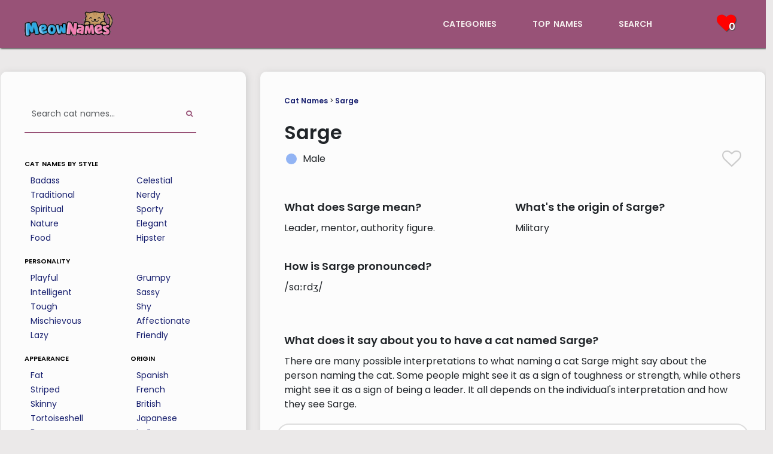

--- FILE ---
content_type: text/html; charset=utf-8
request_url: https://www.meownames.com/cat-name/sarge
body_size: 8063
content:
<!DOCTYPE html>
<html lang="en">
  <head>
    <!-- Google tag (gtag.js) -->
    <script async src="https://www.googletagmanager.com/gtag/js?id=G-BW44X0XBZW"></script>
    <script>
      window.dataLayer = window.dataLayer || [];
      function gtag(){dataLayer.push(arguments);}
      gtag('js', new Date());

      gtag('config', 'G-BW44X0XBZW');
    </script>
    <link rel="preconnect" href="https://fonts.gstatic.com">
    <link as="font" rel="preload prefetch" href="https://www.meownames.com/assets/icomoon-c64a3a72c778bdab157a795080ecfd90f2ee3ea03b5b8737fb17f7567388cf0e.ttf?6yg8u2" type="font/ttf" crossorigin="anonymous" />
    <link rel="stylesheet" href="https://cdn.jsdelivr.net/npm/charts.css/dist/charts.min.css" media="print" onload="this.media='all'"> 
    <link rel="preconnect" href="https://fonts.googleapis.com"><link rel="preconnect" href="https://fonts.gstatic.com" crossorigin><link href="https://fonts.googleapis.com/css2?family=Poppins:wght@400;600&display=swap" rel="stylesheet">
    <link rel="canonical" href="https://www.meownames.com/cat-name/sarge">
            <link rel="alternate" href="https://www.meownames.com/cat-name/sarge" hreflang="en" />
            <link rel="alternate" href="https://www.meownames.com/es/nombre-de-gato/sarge" hreflang="es" />
    <meta name="viewport" content="width=device-width, initial-scale=1.0">
    <meta name="csrf-param" content="authenticity_token" />
<meta name="csrf-token" content="2lpHGXa0lRnfUdzAxvEpvp_QExO5cAMkH4vHuHgKS5AqZ0GmtjARWjmxFsvLsGmG_kgNqWG8wWNdsWWP--4PJA" />
    
    <title>Sarge 🐱 - Cat Name Meaning &amp; Popularity | MeowNames.com™</title>
<meta name="description" content="Thinking of Sarge as a cat&#39;s name? Find out what Sarge means, and how many people have named their cat Sarge.">
<meta property="og:title" content="Sarge 🐱 - Cat Name Meaning &amp; Popularity">
<meta property="og:description" content="Thinking of Sarge as a cat&#39;s name? Find out what Sarge means, and how many people have named their cat Sarge.">
<meta property="og:site_name" content="MeowNames.com">
<meta property="og:type" content="website">
<meta property="og:url" content="https://www.meownames.com/cat-name/sarge">
<meta property="og:image" content="https://www.meownames.com/assets/cncover.png">
<meta name="twitter:image" content="https://www.meownames.com/assets/cncover.png">
<meta name="twitter:image:width" content="320">
<meta name="twitter:image:height" content="240">
<meta name="twitter:title" content="Sarge 🐱 - Cat Name Meaning &amp; Popularity">
<meta name="twitter:description" content="Thinking of Sarge as a cat&#39;s name? Find out what Sarge means, and how many people have named their cat Sarge.">
<meta name="twitter:card" content="summary">
<meta name="twitter:site" content="@meownames">
    <link rel="icon" type="image/x-icon" href="/assets/favicon-dfb576a1172ef007750c971c4c65c99d02272efaee596de020c1495d6ba42e5f.png" />

    <meta name="viewport" content="width=device-width, initial-scale=1, shrink-to-fit=no">
    <link rel="stylesheet" href="/assets/application-77cc00d7e3aed11c92449a981e61ce39ffc35d113fa9ba943b0f040704a6536b.css" media="all" data-turbolinks-track="reload" />

    <script src="/assets/application-05d81e0ba8cec707a54b58e892529334f47df9b2e94159c377fabfe9848e3671.js" data-turbolinks-track="reload" defer="defer"></script>
    <script>
//<![CDATA[
window._token = 'eTf17HKdtpomSH9-Aj6Vp3cTMsoBgthK5GT9kUWS4vuJCvNTshky2cCotXUPf9WfFosscNlOGg2mXl-mxnamTw'
//]]>
</script>
    <script type="text/javascript" async="async" data-noptimize="1" data-cfasync="false" src="//scripts.scriptwrapper.com/tags/4cf70047-dc3c-4064-9da1-d075fba7e585.js"></script>
    <script data-grow-initializer="">!(function(){window.growMe||((window.growMe=function(e){window.growMe._.push(e);}),(window.growMe._=[]));var e=document.createElement("script");(e.type="text/javascript"),(e.src="https://faves.grow.me/main.js"),(e.defer=!0),e.setAttribute("data-grow-faves-site-id","U2l0ZTo0Y2Y3MDA0Ny1kYzNjLTQwNjQtOWRhMS1kMDc1ZmJhN2U1ODU=");var t=document.getElementsByTagName("script")[0];t.parentNode.insertBefore(e,t);})();</script>
  </head>

  <body>
    <script src="https://cdn.jsdelivr.net/npm/bootstrap@5.1.3/dist/js/bootstrap.bundle.min.js" integrity="sha384-ka7Sk0Gln4gmtz2MlQnikT1wXgYsOg+OMhuP+IlRH9sENBO0LRn5q+8nbTov4+1p" crossorigin="anonymous"></script>
    <script src="https://ajax.googleapis.com/ajax/libs/jquery/3.5.1/jquery.min.js"></script>
<script>
  $(document).ready(function(){
    // When the user scrolls the page, execute myFunction
    window.onscroll = function() {myFunction()};

    // Get the navbar
    var navbar = document.getElementById("navbar");

    // Get the offset position of the navbar
    var sticky = navbar.offsetTop;

    // Add the sticky class to the navbar when you reach its scroll position. Remove "sticky" when you leave the scroll position
    function myFunction() {
      if (window.pageYOffset >= sticky) {
        navbar.classList.add("sticky");
      } else {
        navbar.classList.remove("sticky");
      }
    }
  });
</script>
<script>
  $(document).ready(function() {
      $(document).on("click", ".navbar-link-heart", function (e) {
        e.stopPropagation();
        if ($(".navbar-heart-dropdown").is(":hidden")) {
          $(".navbar-heart-dropdown").fadeIn();
        }
        return false;
      });
  });
</script>
<script>
  $(document).ready(function() {
    $(document).on("click", ".name-arrow-saved", function() {
      const nameid = $(this).data('name')
      $.ajax({
      url: "/names/add_like",
      type: "POST",
      data: {id: nameid, classdata: $(this).find("i")[0].className, authenticity_token: window._token},
      success: function (data) {
        $("#toreload").load(location.href+" #toreload>*","reload=true", function() {
          $(".navbar-heart-dropdown").removeClass("hide-dropdown");
          $(".navbar-heart-dropdown").show();
        });
        $(`.heart-click[data-name='${nameid}']`).load(location.href+` .heart-click[data-name='${nameid}'] > *`,"reload=true");
        $("#reloadsaved").load(location.href+" #reloadsaved>*","reload=true");
      }
      });
    });
  });
</script>
<script>
  $(document).mouseup(function(e) {
    var container = $(".navbar-heart-dropdown");
    var container2 = $(".navbar-link-heart");
    if (!container.is(e.target) && !container2.is(e.target) && container.has(e.target).length === 0) 
    {
        container.fadeOut();
    }
  });
</script>
  <nav id="navbar" class="navbar navbar-dark">
  <div class="navbar-flexbox">
    <div class="navbar-logo">
      <a href="/">
        <img class="navbar-logo-img" width="125" height="50" alt="MeowNames logo" src="/assets/logo2-b1c1a618a77ceed9ff7b34df5b4af16d2fbc48a7606bb684b53c70b804f5d7b3.png" />
</a>    </div>
    <div class="navbar-links d-none d-sm-block">
      <div class="navbar-link-list">
        <div class="navbar-link">
          <a href="/cat-names">categories</a>
        </div>
        <div class="navbar-link">
          <a href="/cat-names/top">top names</a>
        </div>
        <div class="navbar-link">
          <a href="/cat-name/search">search</a>
        </div>
      </div>
    </div>
    <div id="toreload" class="navbar-heart-section">
      <div class="navbar-link navbar-link-heart liked-names">
        <i class="icon-heart tshadow pink-icon navbar-heart">
          <span class="heart-number">
              0
          </span>
        </i>
      </div>
      <div class="navbar-heart-dropdown hide-dropdown">
            <div class="no-saved">
              You haven&#39;t saved any names yet.
            </div>
        </div>
      </div>
      <div class="navbar-dropdown d-lg-none d-xl-none">
        <button class="navbar-toggler" data-bs-toggle="collapse" data-bs-target="#droppy" aria-label="Menu">
            <span class="navbar-toggler-icon"></span>
        </button>
      <div class="navbar-collapse collapse" id="droppy">
          <ul class="navbar-nav">
              <li class="nav-item dropdown-bg"><a href="/cat-names">categories</a></li>
              <li class="nav-item dropdown-bg"><a href="/cat-names/top">top names</a></li>
              <li class="nav-item dropdown-bg"><a href="/cat-name/search">search</a></li>
          </ul>
      </div>
    </div>
  </div>
</nav>
    <div class="content-pad">
  
	<div class="main-container">
		<div class="row flex-column-reverse flex-lg-row">
			<div class="col-xl-4 col-lg-5 col-md-12 col-sm-12 col-xs-12">
	<aside class="sidebar mr-xl-1 mr-lg-1 mr-md-1 mt-sm-20 mt-xs-20">
		<div class="sidebar-search">
      <form class="simple_form sidebar-search-bar-flex" novalidate="novalidate" action="/cat-name/search" accept-charset="UTF-8" method="get">
        <div class="form-group string required search_q"><input class="form-control string required sidebar-search-bar" autocomplete="off" id="sidebar-search" value="" placeholder="Search cat names..." type="text" name="search[q]" /></div>
        <button name="button" type="submit" class="sidebar-search-button" aria-label="Perform Search">
          <i class="icon-search"></i>
</button></form>    </div>
		<a href="/cat-names"><h6>cat names by style</h6></a>
		<div class="row">
			<div class="sidebar-cat-col col-xxs-6 col-xs-6 col-sm-6 col-md-6 col-lg-6 col-xl-6">
				<ul class="category-ul">
						<li class="category-li">
							<a class="category-link" href="/cat-names/badass">Badass</a>
						</li>
						<li class="category-li">
							<a class="category-link" href="/cat-names/traditional">Traditional</a>
						</li>
						<li class="category-li">
							<a class="category-link" href="/cat-names/spiritual">Spiritual</a>
						</li>
						<li class="category-li">
							<a class="category-link" href="/cat-names/nature">Nature</a>
						</li>
						<li class="category-li">
							<a class="category-link" href="/cat-names/food">Food</a>
						</li>
				</ul>
			</div>
			<div class="sidebar-cat-col col-xxs-6 col-xs-6 col-sm-6 col-md-6 col-lg-6 col-xl-6">
				<ul class="category-ul">
						<li class="category-li">
							<a class="category-link" href="/cat-names/celestial">Celestial</a>
						</li>
						<li class="category-li">
							<a class="category-link" href="/cat-names/nerdy">Nerdy</a>
						</li>
						<li class="category-li">
							<a class="category-link" href="/cat-names/sporty">Sporty</a>
						</li>
						<li class="category-li">
							<a class="category-link" href="/cat-names/elegant">Elegant</a>
						</li>
						<li class="category-li">
							<a class="category-link" href="/cat-names/hipster">Hipster</a>
						</li>
				</ul>
			</div>
		</div>
		<a href="/cat-names"><h6>personality</h6></a>
		<div class="row">
			<div class="sidebar-cat-col col-xxs-6 col-xs-6 col-sm-6 col-md-6 col-lg-6 col-xl-6">
				<ul class="category-ul">
						<li class="category-li">
							<a class="category-link" href="/cat-names/playful">Playful</a>
						</li>
						<li class="category-li">
							<a class="category-link" href="/cat-names/intelligent">Intelligent</a>
						</li>
						<li class="category-li">
							<a class="category-link" href="/cat-names/tough">Tough</a>
						</li>
						<li class="category-li">
							<a class="category-link" href="/cat-names/mischievous">Mischievous</a>
						</li>
						<li class="category-li">
							<a class="category-link" href="/cat-names/lazy">Lazy</a>
						</li>
				</ul>
			</div>
			<div class="sidebar-cat-col col-xxs-6 col-xs-6 col-sm-6 col-md-6 col-lg-6 col-xl-6">
				<ul class="category-ul">
						<li class="category-li">
							<a class="category-link" href="/cat-names/grumpy">Grumpy</a>
						</li>
						<li class="category-li">
							<a class="category-link" href="/cat-names/sassy">Sassy</a>
						</li>
						<li class="category-li">
							<a class="category-link" href="/cat-names/shy">Shy</a>
						</li>
						<li class="category-li">
							<a class="category-link" href="/cat-names/affectionate">Affectionate</a>
						</li>
						<li class="category-li">
							<a class="category-link" href="/cat-names/friendly">Friendly</a>
						</li>
				</ul>
			</div>
		</div>
		<div class="row">
			<div class="sidebar-cat-col col-xxs-6 col-xs-6 col-sm-6 col-md-6 col-lg-6 col-xl-6">
				<a href="/cat-names"><h6>appearance</h6></a>
				<ul class="category-ul">
						<li class="category-li">
							<a class="category-link" href="/cat-names/fat">Fat</a>
						</li>
						<li class="category-li">
							<a class="category-link" href="/cat-names/striped">Striped</a>
						</li>
						<li class="category-li">
							<a class="category-link" href="/cat-names/skinny">Skinny</a>
						</li>
						<li class="category-li">
							<a class="category-link" href="/cat-names/tortoiseshell">Tortoiseshell</a>
						</li>
						<li class="category-li">
							<a class="category-link" href="/cat-names/brown">Brown</a>
						</li>
				</ul>
			</div>
			<div class="sidebar-cat-col col-xxs-6 col-xs-6 col-sm-6 col-md-6 col-lg-6 col-xl-6">
				<a href="/cat-names"><h6>origin</h6></a>
				<ul class="category-ul">
						<li class="category-li">
							<a class="category-link" href="/cat-names/spanish">Spanish</a>
						</li>
						<li class="category-li">
							<a class="category-link" href="/cat-names/french">French</a>
						</li>
						<li class="category-li">
							<a class="category-link" href="/cat-names/british">British</a>
						</li>
						<li class="category-li">
							<a class="category-link" href="/cat-names/japanese">Japanese</a>
						</li>
						<li class="category-li">
							<a class="category-link" href="/cat-names/indian">Indian</a>
						</li>
				</ul>
			</div>
		</div>
	</aside>
</div>
			<div class="col-xl-8 col-lg-7 col-md-12 col-sm-12 col-xs-12">
				<article class="main-content ml-xl-2 ml-lg-2 ml-md-2 mb-4">
					<header>
						<div class="structure-links">
							<a href="/">Cat Names</a> >
							<a href="/cat-name/sarge">Sarge</a> 
						</div>
					</header>

					<section>
						<div class="title-border">
							<header>
								<h1 class="name-show-title">Sarge</h1>
							</header>
							<div class="row">
								<div class="name-title-col col-xl-6 col-lg-6 col-md-6 col-sm-6 col-xs-6 col-xxs-6">
									<div class="name-title-gender-flex">
			                <div class="name-gender-circle circle-male pad10">
			                </div>
			                <div class="name-title-gender-text pad5">
			                	Male
			                </div>              	
			            </div>
			          </div>
			          <div class="name-title-col col-xl-6 col-lg-6 col-md-6 col-sm-6 col-xs-6 col-xxs-6">
			          	<div class="big-heart heart-click" data-name="212">
							  			<i class="icon-heart-o large-heart light-grey-icon"></i>
							  	</div>
			          </div>
			        </div>
						</div>
					</section>

					<section>
						<div class="row">
							<div class="name-info-columns col-xl-6 col-lg-6 col-md-6 col-sm-6 col-xs-6">
								<h2>What does Sarge mean?</h2>
								<p>Leader, mentor, authority figure.</p>
							</div>
							<div class="name-info-columns col-xl-6 col-lg-6 col-md-6 col-sm-6 col-xs-6">
								<h2>What&#39;s the origin of Sarge?</h2>
								<p>Military </p>
							</div>
						</div>
						<div class="row">
							<div class="name-info-columns col-xl-6 col-lg-6 col-md-6 col-sm-6 col-xs-6">
								<h2>How is Sarge pronounced?</h2>
								<p>/sɑːrdʒ/</p>
							</div>
							<div class="name-info-columns col-xl-6 col-lg-6 col-md-6 col-sm-6 col-xs-6">
							</div>
						</div>
					</section>

					<div class="spacer-line"></div>

						<section>
							<div class="profile-section">
								<header>
									<h2>What does it say about you to have a cat named Sarge?</h2>
								</header>
								<p>There are many possible interpretations to what naming a cat Sarge might say about the person naming the cat. Some people might see it as a sign of toughness or strength, while others might see it as a sign of being a leader. It all depends on the individual&#39;s interpretation and how they see Sarge.</p>
							</div>
						</section>

					<div class="row share-links">
						<div class="share-links-share col-xl-2 col-lg-2 col-md-2 col-sm-2 col-xs-2">
							share
						</div>
						<div class="share-links-two col-xl-2 col-lg-2 col-md-2 col-sm-2 col-xs-2">
							<a class="share-icon" href="https://www.facebook.com/sharer/sharer.php?u=https://www.meownames.com/cat-name/sarge">
			          <i class="icon-facebook white-color social-icon facebook-blue" title="Share this page on Facebook"></i>
</a>			      </div>
			      <div class="share-links-two col-xl-2 col-lg-2 col-md-2 col-sm-2 col-xs-2">
			        <a class="share-icon" href="https://twitter.com/intent/tweet?text=https://www.meownames.com/cat-name/sarge">
			          <i class="icon-twitter white-color social-icon twitter-blue" title="Share this page on Twitter"></i>
</a>						</div>
			      <div class="share-links-two col-xl-2 col-lg-2 col-md-2 col-sm-2 col-xs-2">
			      	<a href="https://pinterest.com/pin/create/button/?url=https://www.meownames.com/cat-name/sarge">
			        	<img height="22px" width="22px" loading="lazy" alt="Pinterest icon" class="pinterest-red" src="/assets/icons/font-awesome/pinterest-p-brands-037af1eccc954221b7623f1c2328dcca93d9f402a602c85f5e56d5f795a3ca8d.svg" />
</a>						</div>
						<div class="share-links-comment share-links-four col-xl-3 col-lg-3 col-md-3 col-sm-3 col-xs-3">
							comment
						</div>
						<div class="share-links-two col-xl-1 col-lg-1 col-md-1 col-sm-1 col-xs-1">
							<a href="#comments" class="comment-icon-parent">
								<img height="30px" width="30px" loading="lazy" alt="Comments icon" class="green-icon" src="/assets/icons/comments-solid-9edffa2a26d5ae19bc667d1ae7a510d216809a0c156588703d7bef2ca5985868.svg" />
							</a>
						</div>
					</div>

					<section>
						<header>
							<h2>Is Sarge a good cat name?</h2>
						</header>
						<p>Sarge is a one-syllable cat name, making it succinct and fast to say. The name also ends in a vowel sound, so it&#39;s easy for your kitty to recognize. Sarge isn&#39;t one of the most common cat names, so your kitty will make waves! If you love the name, you should pick it!</p>
					</section>

					<section>
						<h2>Sarge is found in these categories:</h2>
						    	<div class="row explanation-row">
										<a class="cat-leftbox cat-column col-xl-2 col-lg-2 col-md-3 col-sm-4 col-xs-4" href="/cat-names/badass">
											<img loading="lazy" alt="badass cat names" width="40" height="40" class="cat-img" src="/assets/icons/badass-d77898d7d48f583f7f4256323893e0380837cac4d233a9dbf07edd8e4123f40c.svg" /><br/>badass
</a>										<div class="cat-rightbox col-xl-10 col-lg-10 col-md-9 col-sm-8 col-xs-8">
											<p class="explanation-p">Commands respect and authority, like a military sergeant, with a tough edge.</p>
										</div>
									</div>
						    	<div class="row explanation-row">
										<a class="cat-leftbox cat-column col-xl-2 col-lg-2 col-md-3 col-sm-4 col-xs-4" href="/cat-names/sassy">
											<img loading="lazy" alt="sassy cat names" width="40" height="40" class="cat-img" src="/assets/icons/sassy-6cf545457be19b76fda9083e4a4d0cc5816547ace8c5cde2a70c5ac67bc64486.svg" /><br/>sassy
</a>										<div class="cat-rightbox col-xl-10 col-lg-10 col-md-9 col-sm-8 col-xs-8">
											<p class="explanation-p">Commanding presence and cheeky attitude match a military sergeant&#39;s persona.</p>
										</div>
									</div>
						    	<div class="row explanation-row">
										<a class="cat-leftbox cat-column col-xl-2 col-lg-2 col-md-3 col-sm-4 col-xs-4" href="/cat-names/tough">
											<img loading="lazy" alt="tough cat names" width="40" height="40" class="cat-img" src="/assets/icons/tough-8b4d036cca534e93921858944af73b8303476df3e72ab2e827649ee07e893ca2.svg" /><br/>tough
</a>										<div class="cat-rightbox col-xl-10 col-lg-10 col-md-9 col-sm-8 col-xs-8">
											<p class="explanation-p">Sarge screams authority, strength, and a no-nonsense attitude.</p>
										</div>
									</div>
					</section>

					<section>
						<header>
							<h2>Popularity</h2>
						</header>

						<p>Based on likes, Sarge ranks <span class="hash-sign">#</span><span class="rank-font rank-low">998</span> with users of <b>MeowNames.com</b>.</p>
						<p>Sarge is not a common cat name. If you love to stand out, this is a very good thing!</p>

						<header>
							<h2>Popularity: Historical Trend</h2>
						</header>
						<p>Sarge was, over the past 30 days, the <b>2107th</b> ranked cat name for views on MeowNames.com.</p>
						<div class="row">
							<canvas id="myChart"></canvas>
						</div>
						<div class="spacer-line"></div>
						<p>As of <b>January 2026</b>, Sarge is becoming rarer and less popular with new kitten owners. Our stats reveal that the moniker is less fashionable than it was at this time last year.</p>
						<p>We&#39;ve seen quite a bit of variance in rank for this name. That might suggest its popularity is based on seasonal factors or perhaps pop culture events.</p>
						<p>In the past week, Sarge was viewed 21 times, and liked 0 times.</p>
					</section>

					<section>
						<header>
							<h2>Cat names like Sarge:</h2>
						</header>

						<div class="row">
		<div class="col-xl-4 col-lg-4 col-md-12 col-sm-12 col-xs-12">
			<div class="name-box">
				<div class="name-box-flex">
					<div class="name-gender">
							<div class="name-gender-circle circle-male">
							</div>
				 	</div>
				 	<div class="name-name">
			  		<a onclick="window.location.href=&#39;/cat-name/snake&#39;;return false;" href="/cat-name/snake">Snake</a>
			  	</div>
			  	<div class="name-heart heart-click" data-name="4">
			  			<i class="icon-heart-o light-grey-icon heart-size"></i>
			  	</div>
			  	<div class="name-arrow">
			  		<i class="icon-caret-down grey-icon expand-arrow"></i>
			  	</div>
			  </div>
			  <div class="name-description-flex">
			  	<div class="name-description-space">
			  	</div>
			  	<div class="name-description-text name-meaning">
			  		<b>Meaning</b>: a tributary of the Columbia River that rises in Wyoming and flows westward; discovered in 1805 by the Lewis and Clark Expedition
			  	</div>
			  </div>
		  </div>
		</div>
		<div class="col-xl-4 col-lg-4 col-md-12 col-sm-12 col-xs-12">
			<div class="name-box">
				<div class="name-box-flex">
					<div class="name-gender">
							<div class="name-gender-circle circle-male">
							</div>
				 	</div>
				 	<div class="name-name">
			  		<a onclick="window.location.href=&#39;/cat-name/stone&#39;;return false;" href="/cat-name/stone">Stone</a>
			  	</div>
			  	<div class="name-heart heart-click" data-name="34">
			  			<i class="icon-heart-o light-grey-icon heart-size"></i>
			  	</div>
			  	<div class="name-arrow">
			  		<i class="icon-caret-down grey-icon expand-arrow"></i>
			  	</div>
			  </div>
			  <div class="name-description-flex">
			  	<div class="name-description-space">
			  	</div>
			  	<div class="name-description-text name-meaning">
			  		<b>Meaning</b>: United States architect (1902-1978)
			  	</div>
			  </div>
		  </div>
		</div>
		<div class="col-xl-4 col-lg-4 col-md-12 col-sm-12 col-xs-12">
			<div class="name-box">
				<div class="name-box-flex">
					<div class="name-gender">
							<div class="name-gender-circle circle-male">
							</div>
				 	</div>
				 	<div class="name-name">
			  		<a onclick="window.location.href=&#39;/cat-name/slate&#39;;return false;" href="/cat-name/slate">Slate</a>
			  	</div>
			  	<div class="name-heart heart-click" data-name="43">
			  			<i class="icon-heart-o light-grey-icon heart-size"></i>
			  	</div>
			  	<div class="name-arrow">
			  		<i class="icon-caret-down grey-icon expand-arrow"></i>
			  	</div>
			  </div>
			  <div class="name-description-flex">
			  	<div class="name-description-space">
			  	</div>
			  	<div class="name-description-text name-meaning">
			  		<b>Meaning</b>: thin layers of rock used for roofing
			  	</div>
			  </div>
		  </div>
		</div>
		<div class="col-xl-4 col-lg-4 col-md-12 col-sm-12 col-xs-12">
			<div class="name-box">
				<div class="name-box-flex">
					<div class="name-gender">
							<div class="name-gender-circle circle-male">
							</div>
				 	</div>
				 	<div class="name-name">
			  		<a onclick="window.location.href=&#39;/cat-name/bane&#39;;return false;" href="/cat-name/bane">Bane</a>
			  	</div>
			  	<div class="name-heart heart-click" data-name="160">
			  			<i class="icon-heart-o light-grey-icon heart-size"></i>
			  	</div>
			  	<div class="name-arrow">
			  		<i class="icon-caret-down grey-icon expand-arrow"></i>
			  	</div>
			  </div>
			  <div class="name-description-flex">
			  	<div class="name-description-space">
			  	</div>
			  	<div class="name-description-text name-meaning">
			  		<b>Meaning</b>: something causing misery or death
			  	</div>
			  </div>
		  </div>
		</div>
		<div class="col-xl-4 col-lg-4 col-md-12 col-sm-12 col-xs-12">
			<div class="name-box">
				<div class="name-box-flex">
					<div class="name-gender">
							<div class="name-gender-circle circle-male">
							</div>
				 	</div>
				 	<div class="name-name">
			  		<a onclick="window.location.href=&#39;/cat-name/scarface&#39;;return false;" href="/cat-name/scarface">Scarface</a>
			  	</div>
			  	<div class="name-heart heart-click" data-name="23">
			  			<i class="icon-heart-o light-grey-icon heart-size"></i>
			  	</div>
			  	<div class="name-arrow">
			  		<i class="icon-caret-down grey-icon expand-arrow"></i>
			  	</div>
			  </div>
			  <div class="name-description-flex">
			  	<div class="name-description-space">
			  	</div>
			  	<div class="name-description-text name-meaning">
			  		<b>Meaning</b>: United States gangster who terrorized Chicago during prohibition until arrested for tax evasion (1899-1947)
			  	</div>
			  </div>
		  </div>
		</div>
		<div class="col-xl-4 col-lg-4 col-md-12 col-sm-12 col-xs-12">
			<div class="name-box">
				<div class="name-box-flex">
					<div class="name-gender">
							<div class="name-gender-circle circle-male">
							</div>
				 	</div>
				 	<div class="name-name">
			  		<a onclick="window.location.href=&#39;/cat-name/steel&#39;;return false;" href="/cat-name/steel">Steel</a>
			  	</div>
			  	<div class="name-heart heart-click" data-name="41">
			  			<i class="icon-heart-o light-grey-icon heart-size"></i>
			  	</div>
			  	<div class="name-arrow">
			  		<i class="icon-caret-down grey-icon expand-arrow"></i>
			  	</div>
			  </div>
			  <div class="name-description-flex">
			  	<div class="name-description-space">
			  	</div>
			  	<div class="name-description-text name-meaning">
			  		<b>Meaning</b>: get ready for something difficult or unpleasant
			  	</div>
			  </div>
		  </div>
		</div>
</div>
<div class="namelist-morelink">
	<a href="/cat-names">See more...</a>
</div>
					</section>

					<a name="comments"></a>

					<section>
						<div class="comments-section">
								<div class="comments-head">
									<div class="row">
										<div class="col-xl-8 col-lg-8 col-md-8 col-sm-8 col-xs-8 col-xxs-8 comments-col-left">
											<h2><img loading="lazy" height="25px" width="25px" alt="Comments icon" class="green-icon" src="/assets/icons/comments-solid-9edffa2a26d5ae19bc667d1ae7a510d216809a0c156588703d7bef2ca5985868.svg" /> Comments (0)</h2>
										</div>
										<div class="col-xl-4 col-lg-4 col-md-4 col-sm-4 col-xs-4 col-xxs-4 comments-col-right">
											<i class="icon-caret-down grey-icon"></i>
										</div>
									</div>
									<div class="gray-line">
									</div>
								</div>
								<div class="comments-body">
										<p>Be the first to leave a comment.</p>
									<div class="gray-line">
									</div>
									<p>Let us know what you think of <b>Sarge</b> as a cat name!</p>
									<form class="simple_form order-form comment-form" id="new_name_comment" novalidate="novalidate" action="/cat-name/212/name_comments" accept-charset="UTF-8" method="post"><input type="hidden" name="authenticity_token" value="l_fjoJiDfSh3joLx9-TPFxPjALGmu_wK5NvXHp3sgZgFB-i3C5ZPVktxjF8xhXHNWseus9800GEBA1P0VjEWNA" autocomplete="off" />
				    			<div class="form-group string required name_comment_user_name"><label class="string required" for="name_comment_user_name">Your Name <abbr title="required">*</abbr></label><input class="form-control string required comment-form-field" required="required" aria-required="true" type="text" name="name_comment[user_name]" id="name_comment_user_name" /></div>
				    			<div class="form-group text required name_comment_body"><label class="text required" for="name_comment_body">Comment <abbr title="required">*</abbr></label><textarea class="form-control text required comment-form-field" rows="5" required="required" aria-required="true" name="name_comment[body]" id="name_comment_body">
</textarea></div>
				    			<input type="submit" name="commit" value="Submit Comment" class="btn cat-button" aria-label="Submit Comment" data-disable-with="Submit Comment" />
</form>								</div>
							</div>
						</section>
						<div class="spacer-line"></div>
					</div>
				</div>
			</div>
		</div>
	</div>
</div>
<script src="https://cdn.jsdelivr.net/npm/chart.js"></script>
<script src="https://cdn.jsdelivr.net/npm/chartjs-chart-geo@4.2.7/build/index.umd.min.js"></script>
<script>
	window.onload = function() { 
	  const ctx = document.getElementById('myChart');

	  new Chart(ctx, {
	    type: 'line',
	    data: {
	      labels: [
	      	'Feb',
	      	'Mar',
	      	'Apr',
	      	'May',
	      	'Jun',
	      	'Jul',
	      	'Aug',
	      	'Sep',
	      	'Oct',
	      	'Nov',
	      	'Dec',
	      	'Jan'
	      	],
	      datasets: [{
	        label: 'Rank',
	        data: [
	         1020,
	         893, 
	         1892, 
	         556, 
	         1168, 
	         4374, 
	         1818, 
	         2992, 
	         3868, 
	         320, 
	         905, 
	         2107
	         ],
	        borderWidth: 3,
		      cubicInterpolationMode: 'monotone',
		      tension: 0.4
	      }]
	    },
	    options: {
	      scales: {
	        y: {
	        	min: 310,
	        	max: 4384,
	          beginAtZero: true,
	          reverse: true,
	          ticks: {
	          	precision: 0
	          }
	        }
	      },
	      plugins: {
		      legend: {
		        position: 'bottom',
		      },
		      title: {
		        display: true,
		        text: 'MeowNames.com Name Rank'
		      }
	    	}
	    }
	  });
	}
</script>
<script>
  $(document).ready(function() {
      $(".name-arrow, .name-gender, .name-name").click(function (e) {
    		e.stopPropagation();
        $(this).closest('.name-box').toggleClass("expand");
        return false;
      });
	});
</script>
<script>
  $(document).ready(function() {
		$(".name-heart, .big-heart").click(function() {
  		$.ajax({
      url: "/names/add_like",
      type: "POST",
      data: {id: $(this).data('name'), classdata: $(this).find("i")[0].className, authenticity_token: window._token},
      success: function (data) {
        $("#toreload").load(location.href+" #toreload>*","");
      }
  		});
  	});
	});
</script>
<script>
	$(document).ready(function() {
	  $(".name-heart, .big-heart").click(function() {
	  	$(this).find("i").toggleClass('icon-heart-o icon-heart');
	  	$(this).find("i").toggleClass('light-grey-icon pink-icon');
	  });
	});
</script>
<script>
	$(document).ready(function() {
	  $('.comments-head').click(function (){
	  	$(this).find("i").toggleClass('icon-caret-down icon-caret-up');
		  $(this).next('.comments-body').toggle(100);
		});
	});
</script>
<script type="application/ld+json">
{
  "@context": "https://schema.org",
  "@type": "FAQPage",
  "mainEntity": [{
    "@type": "Question",
    "name": "Is Sarge a good cat name?",
    "acceptedAnswer": {
      "@type": "Answer",
      "text": "Sarge is a one-syllable cat name, making it succinct and fast to say. The name also ends in a vowel sound, so it&#39;s easy for your kitty to recognize. Sarge isn&#39;t one of the most common cat names, so your kitty will make waves! If you love the name, you should pick it!"
    }
  },{
    "@type": "Question",
    "name": "Is Sarge a popular cat name?",
    "acceptedAnswer": {
      "@type": "Answer",
      "text": "Sarge is not a common cat name. If you love to stand out, this is a very good thing!"
    }
  },{
    "@type": "Question",
    "name": "What does the name Sarge mean?",
    "acceptedAnswer": {
      "@type": "Answer",
      "text": "Leader, mentor, authority figure."
    }
  }]
}
</script>
    <footer class="footer-container">
  <div class="footer-content">
    <div class="footer-left">
      <div class="footer-logo">
        <img class="footer-image-img" width="125" height="50" alt="MeowNames logo" src="/assets/logo2-b1c1a618a77ceed9ff7b34df5b4af16d2fbc48a7606bb684b53c70b804f5d7b3.png" />
      </div>
      <div class="footer-links">
        <a href="/">Home</a><br/>
        <a href="/cat-names">Categories</a><br/>
        <a href="/cat-name/search">Search</a><br/>
        <a href="/about">About</a><br/>
        <a href="/contact">Contact</a><br/>      
        <div class="footer-flags">
            <a href="/cat-name/sarge">
              <img alt="USA flag" width="30" height="30" src="/assets/usa-e3b79dd1aeb65a055a382a8856e68f8f8be781309d30386469a8e67f1dd30646.png" /> en
            </a><br/>
            <a href="/es/nombre-de-gato/sarge">
              <img alt="Spain flag" width="30" height="30" src="/assets/spain-999825f51939642a4d0585638734ac869f757cb236bcfb400e46d902588e982f.png" /> es
</a>        </div>
      </div>
    </div>
    <div class="footer-right">
      <div class="footer-icons">
        <a class="footer-icon" href="https://www.facebook.com/CatNames-100936578733179">
          <i class="icon-facebook white-color social-icon" title="Follow MeowNames on Facebook"></i>
</a>        <a class="footer-icon" href="https://www.twitter.com/meownames">
          <i class="icon-twitter white-color social-icon" title="Follow MeowNames on Twitter"></i>
</a>        <a class="footer-icon" href="https://www.instagram.com/meownamesdotcom">
          <i class="icon-instagram white-color social-icon" title="Follow MeowNames on Instagram"></i>
</a>      </div>
    </div>
  </div>
  <div class="footer-content-bottom legal-links footer-links">
      <br/><br/>
    <a href="/privacy-policy">Privacy Policy</a> - <a href="/terms-of-service">Terms of Service</a>
      <br/><br/>
    © MeowNames, 2024.
  </div>
</footer>

    <div id="hide-grow-widget"></div>
  </body>
</html>


--- FILE ---
content_type: image/svg+xml
request_url: https://www.meownames.com/assets/icons/badass-d77898d7d48f583f7f4256323893e0380837cac4d233a9dbf07edd8e4123f40c.svg
body_size: 6084
content:
<?xml version="1.0" encoding="iso-8859-1"?>
<!-- Generator: Adobe Illustrator 19.0.0, SVG Export Plug-In . SVG Version: 6.00 Build 0)  -->
<svg version="1.1" id="Capa_1" xmlns="http://www.w3.org/2000/svg" xmlns:xlink="http://www.w3.org/1999/xlink" x="0px" y="0px"
	 viewBox="0 0 512 512" style="enable-background:new 0 0 512 512;" xml:space="preserve">
<path style="fill:#DBD9DC;" d="M249.468,7.591C122.846,11.063,23.532,118.136,23.532,244.805v139.454
	c0,30.99,25.123,56.113,56.113,56.113h40.081c8.854,0,16.032,7.178,16.032,16.032v24.048c0,13.282,10.767,24.048,24.048,24.048
	h192.387c13.282,0,24.048-10.767,24.048-24.048v-24.048c0-8.854,7.178-16.032,16.032-16.032h40.081
	c30.99,0,56.113-25.123,56.113-56.113v-144.29C488.468,109.41,380.84,3.989,249.468,7.591z"/>
<path style="fill:#C9C6CA;" d="M143.774,416.324L143.774,416.324c-22.136,0-40.081-17.945-40.081-40.081V244.805
	c0-115.298,82.294-214.329,192.558-233.804c-20.912-3.651-42.767-4.559-65.212-2.183C112.06,21.417,23.532,125.161,23.532,244.805
	v139.454c0,30.99,25.123,56.113,56.113,56.113h40.081c8.854,0,16.032,7.178,16.032,16.032v24.048
	c0,13.282,10.767,24.048,24.048,24.048h24.048v-48.097C183.855,434.269,165.91,416.324,143.774,416.324z"/>
<g>
	<path style="fill:#867E88;" d="M248.593,361.385l-25.406,61.42c-2.711,6.554,3.799,13.141,10.385,10.507l16.475-6.59
		c3.822-1.529,8.086-1.529,11.908,0l16.475,6.59c6.585,2.634,13.096-3.953,10.385-10.507l-25.406-61.42
		C260.676,354.782,251.324,354.782,248.593,361.385z"/>
	<circle style="fill:#867E88;" cx="151.79" cy="288.061" r="72.14"/>
</g>
<path style="fill:#6F6571;" d="M151.79,247.985c34.327,0,62.997,23.996,70.296,56.113c1.173-5.163,1.849-10.514,1.849-16.032
	c0-39.845-32.3-72.145-72.145-72.145s-72.145,32.3-72.145,72.145c0,5.518,0.676,10.869,1.849,16.032
	C88.794,271.981,117.464,247.985,151.79,247.985z"/>
<circle style="fill:#867E88;" cx="360.21" cy="288.061" r="72.14"/>
<g>
	<path style="fill:#6F6571;" d="M360.21,247.985c34.327,0,62.997,23.996,70.296,56.113c1.173-5.163,1.849-10.514,1.849-16.032
		c0-39.845-32.3-72.145-72.145-72.145s-72.145,32.3-72.145,72.145c0,5.518,0.676,10.869,1.849,16.032
		C297.213,271.981,325.883,247.985,360.21,247.985z"/>
	<path style="fill:#6F6571;" d="M238.138,396.95c5.707-2.282,11.716-3.44,17.862-3.44s12.155,1.158,17.863,3.44l5.101,2.04
		l-15.556-37.606c-2.731-6.603-12.084-6.603-14.815,0l-15.556,37.606L238.138,396.95z"/>
</g>
<path d="M476.447,145.015c-12.51-29.005-30.382-54.93-53.12-77.053c-46.826-45.56-108.646-69.66-174.065-67.869
	C186.321,1.82,127.476,28.368,83.565,74.848c-43.549,46.099-67.533,106.457-67.533,169.957v139.454
	c0,35.077,28.537,63.613,63.613,63.613h40.081c4.705,0,8.532,3.828,8.532,8.532v24.048c0,17.396,14.153,31.548,31.549,31.548
	h192.387c17.396,0,31.549-14.152,31.549-31.548v-24.048c0-4.705,3.828-8.532,8.532-8.532h40.081
	c35.076,0,63.613-28.537,63.613-63.613v-144.29C495.968,206.995,489.4,175.049,476.447,145.015z M480.968,384.259
	c0,26.806-21.808,48.613-48.613,48.613h-40.081c-12.976,0-23.532,10.557-23.532,23.532v24.048c0,9.125-7.424,16.548-16.549,16.548
	h-8.533v-16.549c0-4.142-3.358-7.5-7.5-7.5s-7.5,3.358-7.5,7.5v16.55h-25.08v-16.549c0-4.142-3.358-7.5-7.5-7.5s-7.5,3.358-7.5,7.5
	v16.549h-25.081v-16.549c0-4.142-3.358-7.5-7.5-7.5s-7.5,3.358-7.5,7.5v16.549h-25.081v-16.549c0-4.142-3.358-7.5-7.5-7.5
	s-7.5,3.358-7.5,7.5v16.549h-25.081v-16.549c0-4.142-3.358-7.5-7.5-7.5s-7.5,3.358-7.5,7.5v16.549h-8.531
	c-9.125,0-16.549-7.423-16.549-16.548v-24.048c0-12.976-10.557-23.532-23.532-23.532h-40.08c-26.805,0-48.613-21.808-48.613-48.613
	V244.805c0-59.653,22.529-116.354,63.437-159.655c41.155-43.564,96.274-68.446,155.205-70.062c2.134-0.059,4.255-0.087,6.38-0.087
	c58.965,0,114.442,22.487,156.813,63.713c43.916,42.728,68.101,99.996,68.101,161.255L480.968,384.259L480.968,384.259z"/>
<path d="M270.338,358.518c-2.409-5.823-8.037-9.585-14.338-9.585c-6.301,0-11.929,3.762-14.338,9.585l-25.407,61.42
	c-2.391,5.78-1.094,12.39,3.303,16.838c4.397,4.45,10.991,5.823,16.798,3.499l16.475-6.59c2.044-0.818,4.294-0.816,6.337,0
	l16.475,6.59c1.876,0.75,3.833,1.115,5.773,1.115c4.065,0,8.048-1.603,11.025-4.614c4.397-4.448,5.693-11.058,3.303-16.838
	L270.338,358.518z M281.774,426.232c-0.239,0.244-0.394,0.182-0.559,0.117l-16.476-6.591c-2.818-1.127-5.778-1.69-8.739-1.69
	c-2.961,0-5.922,0.563-8.74,1.691l-16.475,6.59c-0.165,0.064-0.319,0.126-0.559-0.117c-0.241-0.244-0.177-0.397-0.11-0.56
	l25.407-61.42c0.067-0.164,0.132-0.318,0.477-0.318s0.409,0.154,0.477,0.318l25.407,61.42
	C281.951,425.834,282.014,425.988,281.774,426.232z"/>
<path d="M87.537,281.18c1.562-14.831,7.974-28.256,18.542-38.825c10.569-10.569,23.994-16.98,38.825-18.542
	c14.406-1.518,29.062,1.876,41.26,9.557c3.506,2.208,8.135,1.154,10.343-2.351c2.207-3.505,1.155-8.136-2.351-10.343
	c-15.032-9.465-33.083-13.647-50.823-11.781c-18.024,1.898-35.021,10.014-47.86,22.854c-12.839,12.839-20.955,29.836-22.853,47.86
	c-1.868,17.741,2.315,35.791,11.781,50.823c1.426,2.264,3.862,3.505,6.354,3.505c1.366,0,2.748-0.373,3.989-1.154
	c3.505-2.207,4.558-6.838,2.351-10.343C89.414,310.242,86.02,295.589,87.537,281.18z"/>
<path d="M219.18,245.7c-2.207-3.505-6.839-4.557-10.343-2.351c-3.505,2.207-4.558,6.838-2.351,10.343
	c7.68,12.197,11.075,26.851,9.557,41.26c-1.562,14.831-7.974,28.256-18.542,38.825c-10.569,10.568-23.994,16.98-38.825,18.542
	c-14.412,1.518-29.062-1.876-41.26-9.557c-3.505-2.208-8.136-1.154-10.343,2.351s-1.155,8.136,2.351,10.343
	c12.689,7.99,27.527,12.216,42.516,12.216c2.768,0,5.542-0.144,8.308-0.436c18.024-1.898,35.021-10.014,47.86-22.853
	s20.956-29.836,22.854-47.86C232.83,278.781,228.646,260.732,219.18,245.7z"/>
<path d="M295.922,281.18c1.562-14.831,7.974-28.256,18.542-38.825c10.569-10.569,23.994-16.98,38.825-18.542
	c14.407-1.518,29.062,1.876,41.26,9.557c3.506,2.208,8.135,1.154,10.343-2.351c2.207-3.505,1.155-8.136-2.351-10.343
	c-15.033-9.465-33.084-13.647-50.823-11.781c-18.024,1.898-35.021,10.014-47.86,22.854c-12.839,12.839-20.955,29.836-22.853,47.86
	c-1.868,17.741,2.315,35.791,11.781,50.823c1.426,2.264,3.862,3.505,6.354,3.505c1.366,0,2.748-0.373,3.989-1.154
	c3.505-2.207,4.558-6.838,2.351-10.343C297.798,310.242,294.404,295.589,295.922,281.18z"/>
<path d="M414.872,253.692c7.68,12.197,11.075,26.851,9.557,41.26c-1.562,14.831-7.974,28.256-18.542,38.825
	c-10.569,10.568-23.994,16.98-38.825,18.542c-14.41,1.518-29.062-1.876-41.26-9.557c-3.506-2.208-8.136-1.154-10.343,2.351
	s-1.155,8.136,2.351,10.343c12.689,7.99,27.527,12.216,42.516,12.216c2.768,0,5.542-0.144,8.308-0.436
	c18.024-1.898,35.021-10.014,47.86-22.853s20.956-29.836,22.854-47.86c1.868-17.742-2.316-35.791-11.781-50.823
	c-2.207-3.505-6.838-4.557-10.343-2.351C413.717,245.556,412.665,250.187,414.872,253.692z"/>
<g>
</g>
<g>
</g>
<g>
</g>
<g>
</g>
<g>
</g>
<g>
</g>
<g>
</g>
<g>
</g>
<g>
</g>
<g>
</g>
<g>
</g>
<g>
</g>
<g>
</g>
<g>
</g>
<g>
</g>
</svg>


--- FILE ---
content_type: image/svg+xml
request_url: https://www.meownames.com/assets/icons/tough-8b4d036cca534e93921858944af73b8303476df3e72ab2e827649ee07e893ca2.svg
body_size: 7655
content:
<?xml version="1.0" encoding="UTF-8" standalone="no"?>
<!-- Created with Inkscape (http://www.inkscape.org/) -->

<svg
   version="1.1"
   id="svg7593"
   xml:space="preserve"
   width="682.66669"
   height="682.66669"
   viewBox="0 0 682.66669 682.66669"
   xmlns="http://www.w3.org/2000/svg"
   xmlns:svg="http://www.w3.org/2000/svg"><defs
     id="defs7597"><clipPath
       clipPathUnits="userSpaceOnUse"
       id="clipPath7607"><path
         d="M 0,512 H 512 V 0 H 0 Z"
         id="path7605" /></clipPath></defs><g
     id="g7599"
     transform="matrix(1.3333333,0,0,-1.3333333,0,682.66667)"><g
       id="g7601"><g
         id="g7603"
         clip-path="url(#clipPath7607)"><g
           id="g7609"
           transform="translate(222.8662,82.0498)"><path
             d="m 0,0 c -105.05,6.565 -169.53,62.628 -180.545,72.928 -1.114,1.042 -2.578,1.622 -4.103,1.622 h -14.148 c -10.862,0 -18.809,10.29 -16.025,20.789 42.914,161.858 144.951,250.882 155.884,260.056 0.636,0.533 1.148,1.196 1.516,1.94 23.303,47.166 66.542,61.215 78.896,64.352 2.051,0.521 4.217,-0.079 5.714,-1.575 l 67.32,-67.32 c 2.582,-2.582 2.278,-6.852 -0.643,-9.043 L 37.765,301.674 c -2.584,-1.939 -6.239,-1.484 -8.268,1.029 l -9.565,11.844 c -1.835,2.272 -5.035,2.899 -7.583,1.472 -5.504,-3.082 -16.358,-7.878 -32.357,-9.24 -2.829,-0.24 -5.092,-2.462 -5.417,-5.283 L -38.927,184.512 c -0.522,-4.519 3.98,-7.973 8.196,-6.267 12.129,4.909 35.115,12.272 63.865,12.272 41.685,0 71.257,-14.735 83.33,-22.021 3.141,-1.895 7.218,-0.56 8.629,2.827 21.859,52.455 80.62,83.654 150.391,85.384 3.37,0.084 6.15,-2.635 6.15,-6.006 V -68.55 c 0,-3.313 -2.687,-6 -6,-6 h -39.182 c -45.184,0 -84.559,37.619 -105.181,93.28 -1.244,3.358 -5.106,4.923 -8.303,3.312 C 107.699,14.348 63.93,-3.995 0,0"
             style="fill:#ffdaaa;fill-opacity:1;fill-rule:nonzero;stroke:none"
             id="path7611" /></g><g
           id="g7613"
           transform="translate(222.8662,82.0498)"><path
             d="m 0,0 c -105.05,6.565 -169.53,62.628 -180.545,72.928 -1.114,1.042 -2.578,1.622 -4.103,1.622 h -14.148 c -10.862,0 -18.809,10.29 -16.025,20.789 42.914,161.858 144.951,250.882 155.884,260.056 0.636,0.533 1.148,1.196 1.516,1.94 23.303,47.166 66.542,61.215 78.896,64.352 2.051,0.521 4.217,-0.079 5.714,-1.575 l 67.32,-67.32 c 2.582,-2.582 2.278,-6.852 -0.643,-9.043 L 37.765,301.674 c -2.584,-1.939 -6.239,-1.484 -8.268,1.029 l -9.565,11.844 c -1.835,2.272 -5.035,2.899 -7.583,1.472 -5.504,-3.082 -16.358,-7.878 -32.357,-9.24 -2.829,-0.24 -5.092,-2.462 -5.417,-5.283 L -38.927,184.512 c -0.522,-4.519 3.98,-7.973 8.196,-6.267 12.129,4.909 35.115,12.272 63.865,12.272 41.685,0 71.257,-14.735 83.33,-22.021 3.141,-1.895 7.218,-0.56 8.629,2.827 21.859,52.455 80.62,83.654 150.391,85.384 3.37,0.084 6.15,-2.635 6.15,-6.006 V -68.55 c 0,-3.313 -2.687,-6 -6,-6 h -39.182 c -45.184,0 -84.559,37.619 -105.181,93.28 -1.244,3.358 -5.106,4.923 -8.303,3.312 C 107.699,14.348 63.93,-3.995 0,0"
             style="fill:#ffdaaa;fill-opacity:1;fill-rule:nonzero;stroke:none"
             id="path7615" /></g><g
           id="g7617"
           transform="translate(294.375,434.8418)"><path
             d="m 0,0 c 2.582,-2.582 2.278,-6.852 -0.643,-9.043 l -46.408,-34.806 5.039,-6.24 c 2.03,-2.513 5.684,-2.968 8.268,-1.03 L 22.357,-9.043 C 25.278,-6.852 25.582,-2.582 23,0 l -67.32,67.32 c -1.496,1.496 -3.663,2.096 -5.714,1.575 -3.07,-0.78 -8.051,-2.236 -14.157,-4.705 z"
             style="fill:#ffbe8a;fill-opacity:1;fill-rule:nonzero;stroke:none"
             id="path7619" /></g><g
           id="g7621"
           transform="translate(498.3516,338.7568)"><path
             d="m 0,0 c -6.504,-0.161 -12.91,-0.58 -19.2,-1.246 1.425,-1.098 2.348,-2.819 2.348,-4.76 v -319.251 c 0,-3.313 -2.686,-6 -6,-6 h 23 c 3.314,0 6,2.687 6,6 V -6.006 C 6.148,-2.635 3.369,0.084 0,0"
             style="fill:#ffbe8a;fill-opacity:1;fill-rule:nonzero;stroke:none"
             id="path7623" /></g><g
           id="g7625"
           transform="translate(190.752,390.3926)"><path
             d="m 0,0 c -3.319,-0.677 -6.944,-1.227 -10.894,-1.563 -2.83,-0.241 -5.091,-2.462 -5.417,-5.284 l -13.502,-116.984 c -0.521,-4.519 3.98,-7.973 8.196,-6.267 3.876,1.569 8.864,3.387 14.79,5.137 -0.026,0.368 -0.03,0.743 0.014,1.13 l 13.218,114.524 0.284,2.46 c 0.021,0.179 0.071,0.348 0.107,0.522 z"
             style="fill:#ffbe8a;fill-opacity:1;fill-rule:nonzero;stroke:none"
             id="path7627" /></g><g
           id="g7629"
           transform="translate(116.4053,388.2021)"><path
             d="m 0,0 73.959,-65.966 7.077,61.31 c 0.153,1.327 0.746,2.511 1.614,3.429 L 48.396,50.154 C 48.139,49.821 47.849,49.514 47.524,49.242 43.134,45.559 24.046,28.984 0,0"
             style="fill:#19cffc;fill-opacity:1;fill-rule:nonzero;stroke:none"
             id="path7631" /></g><g
           id="g7633"
           transform="translate(197.9092,385.2285)"><path
             d="M 0,0 C 0.028,0.064 0.047,0.134 0.078,0.197 0.35,0.772 0.715,1.291 1.146,1.747 L -1.949,6.39 C -6.556,5.149 -11.922,4.122 -18.051,3.601 -20.88,3.36 -23.143,1.139 -23.468,-1.683 l -4.929,-42.71 20.853,-18.599 7.076,61.309 c 0.039,0.338 0.108,0.666 0.201,0.984 0.07,0.242 0.168,0.47 0.267,0.699"
             style="fill:#1ea1e3;fill-opacity:1;fill-rule:nonzero;stroke:none"
             id="path7635" /></g><g
           id="g7637"
           transform="translate(345.3721,246.5645)"><path
             d="m 0,0 c 20.014,58.143 83.681,92.269 159.128,92.269 v -331.333 h -45.182 c -46.941,0 -87.613,40.602 -107.501,99.855"
             style="fill:none;stroke:#000000;stroke-width:15;stroke-linecap:round;stroke-linejoin:round;stroke-miterlimit:10;stroke-dasharray:none;stroke-opacity:1"
             id="path7639" /></g><g
           id="g7641"
           transform="translate(173.1646,250.7646)"><path
             d="m 0,0 c 22.69,13.642 51.492,21.802 82.835,21.802 39.587,0 75.121,-13.017 99.406,-33.656"
             style="fill:none;stroke:#000000;stroke-width:15;stroke-linecap:round;stroke-linejoin:round;stroke-miterlimit:10;stroke-dasharray:none;stroke-opacity:1"
             id="path7643" /></g><g
           id="g7645"
           transform="translate(421.667,90.333)"><path
             d="m 0,0 c 0,54.897 -44.503,99.4 -99.4,99.4 h -33.133"
             style="fill:none;stroke:#000000;stroke-width:15;stroke-linecap:round;stroke-linejoin:round;stroke-miterlimit:10;stroke-dasharray:none;stroke-opacity:1"
             id="path7647" /></g><g
           id="g7649"
           transform="translate(122.9302,105.1074)"><path
             d="m 0,0 c 27.223,-11.276 60.758,-20.608 99.936,-23.058 80.432,-5.026 140.036,19.559 178.815,68.073"
             style="fill:none;stroke:#000000;stroke-width:15;stroke-linecap:round;stroke-linejoin:round;stroke-miterlimit:10;stroke-dasharray:none;stroke-opacity:1"
             id="path7651" /></g><g
           id="g7653"
           transform="translate(239.4336,400.7637)"><path
             d="m 0,0 16.566,-20.514 66.267,49.701 -74.55,74.549 c 0,0 -55.654,-9.837 -82.833,-66.266 0,0 -111.438,-89.69 -156.822,-260.782 -2.792,-10.526 5.118,-20.852 16.008,-20.852 h 16.564 c 0,0 18.807,-19.039 53.826,-37.955"
             style="fill:none;stroke:#000000;stroke-width:15;stroke-linecap:round;stroke-linejoin:round;stroke-miterlimit:10;stroke-dasharray:none;stroke-opacity:1"
             id="path7655" /></g><g
           id="g7657"
           transform="translate(256,421.667)"><path
             d="M 0,0 C 0,0 -8.283,-31.062 -57.983,-33.134 L -73.28,-165.667"
             style="fill:none;stroke:#000000;stroke-width:15;stroke-linecap:round;stroke-linejoin:round;stroke-miterlimit:10;stroke-dasharray:none;stroke-opacity:1"
             id="path7659" /></g><g
           id="g7661"
           transform="translate(57.2002,156.5996)"><path
             d="M 0,0 H -16.567"
             style="fill:none;stroke:#000000;stroke-width:15;stroke-linecap:round;stroke-linejoin:round;stroke-miterlimit:10;stroke-dasharray:none;stroke-opacity:1"
             id="path7663" /></g><g
           id="g7665"
           transform="translate(116.4644,388.2744)"><path
             d="m 0,0 73.904,-66.008 7.648,66.267 -33.133,49.7 C 48.419,49.959 27.448,33.072 0,0 Z"
             style="fill:none;stroke:#000000;stroke-width:15;stroke-linecap:round;stroke-linejoin:round;stroke-miterlimit:10;stroke-dasharray:none;stroke-opacity:1"
             id="path7667" /></g></g></g></g></svg>


--- FILE ---
content_type: image/svg+xml
request_url: https://www.meownames.com/assets/icons/sassy-6cf545457be19b76fda9083e4a4d0cc5816547ace8c5cde2a70c5ac67bc64486.svg
body_size: 13929
content:
<svg height="512pt" viewBox="0 0 512 512.02071" width="512pt" xmlns="http://www.w3.org/2000/svg"><path d="m39.960938 93.121094-30.378907 111.871094c-2.582031 10.207031-.304687 21.035156 6.167969 29.339843 6.46875 8.304688 16.410156 13.160157 26.941406 13.15625h34.304688l1.363281-34.132812h-35.667969l29.269532-108.035157zm0 0" fill="#ff5722"/><path d="m472.101562 93.121094 30.378907 111.871094c2.582031 10.207031.304687 21.035156-6.164063 29.339843-6.472656 8.304688-16.414062 13.160157-26.945312 13.15625h-34.300782l-1.367187-34.132812h35.667969l-29.269532-108.035157zm0 0" fill="#ff5722"/><path d="m435.238281 238.953125c.929688 65.347656-29.976562 127.0625-82.859375 165.460937l-97.277344 72.535157-12.714843-9.644531-82.6875-62.890626c-16.210938-11.367187-30.496094-25.253906-42.328125-41.128906l-22.613282-38.65625c-10.308593-23.449218-16.292968-48.574218-17.664062-74.15625-.167969-3.839844-.253906-7.679687-.253906-11.519531-.007813-8.5.503906-16.992187 1.535156-25.429687 10.835938-91.816407 79.617188-163.753907 164.863281-170.238282 4.265625-.425781 8.535157-.597656 12.800781-.597656 98.988282 0 179.199219 87.894531 179.199219 196.265625zm0 0" fill="#fec108"/><path d="m409.640625 238.953125c.929687 65.347656-29.976563 127.0625-82.859375 165.460937l-84.394531 62.890626-82.6875-62.890626c-16.210938-11.367187-30.496094-25.253906-42.328125-41.128906l-22.613282-38.65625c-10.308593-23.449218-16.292968-48.574218-17.664062-74.15625-.167969-3.839844-.253906-7.679687-.253906-11.519531-.007813-8.5.503906-16.992187 1.535156-25.429687 10.835938-91.816407 79.617188-163.753907 164.863281-170.238282 93.015625 7.082032 166.402344 91.988282 166.402344 195.667969zm0 0" fill="#ffdc00"/><path d="m256.039062 460.820312v25.601563c-.027343 9.414063-7.652343 17.039063-17.066406 17.066406h-102.398437c-9.414063-.027343-17.039063-7.652343-17.070313-17.066406v-25.601563c-.066406-31.34375 24.195313-57.359374 55.46875-59.476562 1.414063-.171875 2.839844-.257812 4.265625-.257812h17.066407c15.847656-.011719 31.046874 6.28125 42.25 17.484374 11.207031 11.203126 17.496093 26.40625 17.484374 42.25zm0 0" fill="#283593"/><path d="m230.4375 460.820312v25.601563c-.027344 9.414063-7.652344 17.039063-17.066406 17.066406h-76.796875c-9.414063-.027343-17.039063-7.652343-17.070313-17.066406v-25.601563c-.066406-31.34375 24.195313-57.359374 55.46875-59.476562 31.269532 2.117188 55.535156 28.132812 55.464844 59.476562zm0 0" fill="#3f51b5"/><path d="m392.574219 460.820312v25.601563c-.03125 9.414063-7.652344 17.039063-17.070313 17.066406h-102.398437c-9.414063-.027343-17.039063-7.652343-17.066407-17.066406v-25.601563c-.070312-31.34375 24.195313-57.359374 55.464844-59.476562 1.417969-.171875 2.84375-.257812 4.269532-.257812h17.066406c15.84375-.011719 31.046875 6.28125 42.25 17.484374 11.203125 11.203126 17.496094 26.40625 17.484375 42.25zm0 0" fill="#283593"/><path d="m366.972656 460.820312v25.601563c-.027344 9.414063-7.652344 17.039063-17.066406 17.066406h-76.800781c-9.414063-.027343-17.039063-7.652343-17.066407-17.066406v-25.601563c-.070312-31.34375 24.195313-57.359374 55.464844-59.476562 31.273438 2.117188 55.539063 28.132812 55.46875 59.476562zm0 0" fill="#3f51b5"/><path d="m460.242188 102.421875c-8.882813 4.046875-19.007813 4.414063-28.160157 1.023437-13.574219-5.101562-24.5625-15.382812-30.550781-28.585937-11.945312-25.003906-5.035156-53.25 15.445312-62.976563.769532-.34375 1.621094-.683593 2.476563-1.023437 20.050781-7.679687 44.628906 4.605469 56.148437 28.671875 11.945313 25 5.121094 53.160156-15.359374 62.890625zm0 0" fill="#f57c00"/><path d="m434.640625 102.421875c-.820313.414063-1.675781.753906-2.558594 1.023437-13.574219-5.101562-24.5625-15.382812-30.550781-28.585937-11.945312-25.003906-5.035156-53.25 15.445312-62.976563.769532-.34375 1.621094-.683593 2.476563-1.023437 13.542969 5.1875 24.515625 15.480469 30.546875 28.671875 11.949219 25 5.121094 53.160156-15.359375 62.890625zm0 0" fill="#ff9801"/><path d="m36.46875 39.5c-11.917969 25.003906-5.125 53.179688 15.332031 62.929688 20.457031 9.753906 46.828125-2.609376 58.75-27.609376 11.917969-25.003906 5-53.179687-15.457031-62.929687-20.457031-9.753906-46.703125 2.609375-58.625 27.609375zm0 0" fill="#ff9801"/><path d="m230.4375 238.953125h51.203125c18.851563 0 34.132813 15.28125 34.132813 34.132813v51.203124c0 9.425782-7.640626 17.066407-17.066407 17.066407h-85.335937c-9.425782 0-17.066406-7.640625-17.066406-17.066407v-51.203124c0-18.851563 15.28125-34.132813 34.132812-34.132813zm0 0" fill="#bb193b"/><path d="m281.640625 324.289062v17.066407h-51.203125v-17.066407c0-14.140624 11.464844-25.601562 25.601562-25.601562 14.136719 0 25.601563 11.460938 25.601563 25.601562zm0 0" fill="#ad1457"/><path d="m281.640625 324.289062h-51.203125c0-14.140624 11.464844-25.601562 25.601562-25.601562 14.136719 0 25.601563 11.460938 25.601563 25.601562zm0 0" fill="#e91e63"/><path d="m352.390625 412.949219c-3.730469.003906-7.027344-2.414063-8.148437-5.96875-1.121094-3.558594.199218-7.429688 3.253906-9.5625 50.660156-36.75 80.21875-95.886719 79.210937-158.464844 0-103.515625-76.558593-187.730469-170.667969-187.730469-94.109374 0-170.667968 84.214844-170.667968 187.730469-1.007813 62.578125 28.550781 121.714844 79.210937 158.464844 3.800781 2.71875 4.707031 7.992187 2.035157 11.824219-2.675782 3.835937-7.9375 4.800781-11.804688 2.171874-55.226562-39.945312-87.515625-104.308593-86.507812-172.460937 0-112.929687 84.21875-204.800781 187.734374-204.800781 103.515626 0 187.734376 91.871094 187.734376 204.800781 1.007812 68.152344-31.277344 132.515625-86.507813 172.460937-1.429687 1-3.132813 1.535157-4.875 1.535157zm0 0"/><path d="m238.972656 512.019531h-102.398437c-14.132813-.015625-25.585938-11.464843-25.601563-25.597656v-25.601563c.042969-37.683593 30.582032-68.222656 68.265625-68.265624h17.066407c37.6875.042968 68.222656 30.582031 68.269531 68.265624v25.601563c-.015625 14.132813-11.46875 25.582031-25.601563 25.597656zm-59.734375-102.398437c-28.261719.03125-51.167969 22.933594-51.199219 51.199218v25.601563c.003907 4.710937 3.824219 8.527344 8.535157 8.53125h102.398437c4.710938-.003906 8.527344-3.820313 8.53125-8.53125v-25.601563c-.027344-28.265624-22.933594-51.167968-51.199218-51.199218zm0 0"/><path d="m256.039062 477.886719h-136.535156c-4.710937 0-8.53125-3.820313-8.53125-8.53125 0-4.714844 3.820313-8.535157 8.53125-8.535157h136.535156c4.714844 0 8.535157 3.820313 8.535157 8.535157 0 4.710937-3.820313 8.53125-8.535157 8.53125zm0 0"/><path d="m375.503906 512.019531h-102.398437c-14.132813-.015625-25.585938-11.464843-25.601563-25.597656v-25.601563c.046875-37.683593 30.582032-68.222656 68.269532-68.265624h17.066406c37.683594.042968 68.222656 30.582031 68.265625 68.265624v25.601563c-.015625 14.132813-11.46875 25.582031-25.601563 25.597656zm-59.730468-102.398437c-28.265626.03125-51.171876 22.933594-51.199219 51.199218v25.601563c.003906 4.710937 3.820312 8.527344 8.53125 8.53125h102.398437c4.714844-.003906 8.53125-3.820313 8.535156-8.53125v-25.601563c-.03125-28.265624-22.9375-51.167968-51.199218-51.199218zm0 0"/><path d="m392.574219 477.886719h-136.535157c-4.710937 0-8.535156-3.820313-8.535156-8.53125 0-4.714844 3.824219-8.535157 8.535156-8.535157h136.535157c4.710937 0 8.53125 3.820313 8.53125 8.535157 0 4.710937-3.820313 8.53125-8.53125 8.53125zm0 0"/><path d="m279.984375 99.300781c4.46875-4.988281 10.304687-8.550781 16.78125-10.242187 6.738281-1.835938 13.871094-1.589844 20.464844.707031 6.414062 2.273437 12.152343 6.125 16.691406 11.195313 2.113281 2.425781 4.027344 5.019531 5.730469 7.746093 1.425781 2.835938 2.871094 5.601563 4.035156 8.472657.484375 1.183593.078125 2.542968-.976562 3.269531-1.050782.726562-2.464844.621093-3.402344-.25l-.253906-.238281c-2.164063-2.015626-3.992188-4.179688-5.945313-6.199219-2.21875-1.71875-4.023437-3.820313-6.207031-5.359375-3.960938-3.175782-8.472656-5.597656-13.308594-7.152344-10.125-2.144531-20.65625-1.292969-30.300781 2.460938l-.382813.113281c-1.195312.363281-2.484375-.109375-3.164062-1.160157-.679688-1.046874-.582032-2.417968.238281-3.363281zm0 0"/><path d="m228.785156 103.707031c-9.644531-3.75-20.175781-4.605469-30.300781-2.457031-4.835937 1.554688-9.347656 3.976562-13.3125 7.152344-2.179687 1.535156-3.984375 3.636718-6.207031 5.355468-1.953125 2.019532-3.777344 4.183594-5.941406 6.203126l-.257813.238281c-.933594.871093-2.347656.972656-3.402344.25-1.050781-.726563-1.457031-2.085938-.976562-3.269531 1.164062-2.871094 2.613281-5.636719 4.035156-8.472657 1.703125-2.730469 3.617187-5.320312 5.730469-7.746093 4.539062-5.070313 10.277344-8.921876 16.695312-11.195313 6.589844-2.296875 13.722656-2.542969 20.460938-.707031 6.476562 1.691406 12.3125 5.253906 16.78125 10.238281.820312.945313.917968 2.316406.242187 3.363281-.679687 1.050782-1.96875 1.523438-3.164062 1.164063zm0 0"/><path d="m445.296875 114.324219c-7.355469-.0625-14.609375-1.75-21.242187-4.941407-13.335938-6.507812-24.015626-17.417968-30.242188-30.890624-13.921875-29.210938-5.179688-62.550782 19.484375-74.308594 12.695313-5.828125 27.355469-5.550782 39.816406.757812 13.3125 6.523438 23.96875 17.433594 30.175781 30.890625 6.550782 13.289063 8.339844 28.417969 5.066407 42.867188-2.898438 13.660156-11.894531 25.242187-24.417969 31.433593-5.820312 2.773438-12.191406 4.207032-18.640625 4.191407zm-13.386719-97.238281c-3.894531-.019532-7.742187.835937-11.261718 2.507812-16.175782 7.710938-21.300782 30.839844-11.4375 51.554688 4.527343 9.910156 12.335937 17.957031 22.101562 22.785156 7.867188 4.09375 17.167969 4.382812 25.277344.789062 7.859375-4.011718 13.449218-11.398437 15.183594-20.050781 2.34375-10.632813.972656-21.75-3.882813-31.496094-4.519531-9.898437-12.300781-17.941406-22.042969-22.785156-4.34375-2.113281-9.105468-3.242187-13.9375-3.304687zm0 0"/><path d="m469.371094 221.886719h-35.667969c-4.710937 0-8.535156-3.820313-8.535156-8.53125 0-4.714844 3.824219-8.535157 8.535156-8.535157h24.515625l-26.347656-97.265624c-.851563-2.960938-.046875-6.152344 2.117187-8.351563 2.160157-2.195313 5.335938-3.058594 8.3125-2.253906 2.972657.804687 5.28125 3.152343 6.042969 6.136719l29.269531 108.035156c.695313 2.5625.15625 5.308594-1.460937 7.417968-1.613282 2.113282-4.121094 3.347657-6.78125 3.347657zm0 0"/><path d="m469.371094 256.019531h-34.300782c-4.714843 0-8.535156-3.820312-8.535156-8.53125 0-4.714843 3.820313-8.535156 8.535156-8.535156h34.300782c7.917968.003906 15.390625-3.65625 20.246094-9.914063 4.851562-6.253906 6.535156-14.40625 4.5625-22.070312l-30.308594-111.609375c-1.234375-4.546875 1.449218-9.238281 6-10.472656 4.546875-1.238281 9.234375 1.449219 10.472656 5.996093l30.378906 111.871094c3.253906 12.90625.351563 26.589844-7.859375 37.0625-8.085937 10.257813-20.433593 16.230469-33.492187 16.203125zm0 0"/><path d="m66.765625 114.324219c-6.449219.015625-12.820313-1.417969-18.644531-4.191407-12.519532-6.1875-21.515625-17.773437-24.414063-31.433593-3.273437-14.449219-1.484375-29.585938 5.066407-42.871094 6.207031-13.457031 16.863281-24.367187 30.175781-30.886719 12.460937-6.3125 27.121093-6.589844 39.816406-.757812 12.523437 6.191406 21.539063 17.757812 24.480469 31.414062 3.320312 14.449219 1.554687 29.601563-5 42.898438-6.222656 13.46875-16.90625 24.382812-30.238282 30.890625-6.632812 3.1875-13.886718 4.875-21.242187 4.9375zm13.382813-97.238281c-4.832032.058593-9.589844 1.183593-13.933594 3.296874-9.742188 4.84375-17.527344 12.886719-22.042969 22.785157-4.859375 9.746093-6.230469 20.867187-3.882813 31.503906 1.734376 8.652344 7.324219 16.039063 15.183594 20.050781 8.105469 3.601563 17.410156 3.3125 25.273438-.789062 9.769531-4.828125 17.574218-12.875 22.101562-22.785156 4.855469-9.742188 6.203125-20.859376 3.824219-31.476563-1.761719-8.667969-7.378906-16.058594-15.257813-20.082031-3.519531-1.667969-7.371093-2.523438-11.265624-2.503906zm0 0"/><path d="m78.355469 221.886719h-35.667969c-2.65625 0-5.160156-1.238281-6.773438-3.347657-1.613281-2.113281-2.152343-4.855468-1.457031-7.417968l29.269531-108.03125c.757813-2.988282 3.066407-5.332032 6.042969-6.136719 2.972657-.804687 6.152344.054687 8.3125 2.253906 2.160157 2.195313 2.96875 5.386719 2.113281 8.347657l-26.355468 97.265624h24.515625c4.710937 0 8.535156 3.820313 8.535156 8.535157 0 4.710937-3.824219 8.53125-8.535156 8.53125zm0 0"/><path d="m76.996094 256.019531h-34.308594c-13.136719.003907-25.542969-6.046875-33.632812-16.398437-8.085938-10.355469-10.957032-23.855469-7.773438-36.605469l30.441406-112.132813c1.234375-4.546874 5.925782-7.234374 10.472656-5.996093 4.546876 1.234375 7.234376 5.925781 5.996094 10.472656l-30.378906 111.871094c-1.878906 7.640625-.136719 15.722656 4.71875 21.914062 4.855469 6.195313 12.289062 9.8125 20.15625 9.808594h34.308594c4.714844 0 8.535156 3.820313 8.535156 8.535156 0 4.710938-3.820312 8.53125-8.535156 8.53125zm0 0"/><path d="m298.707031 349.886719h-85.335937c-14.128906-.015625-25.582032-11.46875-25.597656-25.597657v-51.203124c.027343-23.550782 19.113281-42.636719 42.664062-42.664063h51.203125c23.550781.027344 42.636719 19.113281 42.664063 42.664063v51.203124c-.015626 14.128907-11.46875 25.582032-25.597657 25.597657zm-68.269531-102.398438c-14.128906.015625-25.582031 11.46875-25.597656 25.597657v51.203124c.003906 4.710938 3.820312 8.527344 8.53125 8.53125h85.335937c4.710938-.003906 8.527344-3.820312 8.53125-8.53125v-51.203124c-.015625-14.128907-11.46875-25.582032-25.597656-25.597657zm0 0"/><path d="m281.640625 349.886719c-4.714844 0-8.535156-3.820313-8.535156-8.53125v-17.066407c0-9.425781-7.640625-17.066406-17.066407-17.066406-9.425781 0-17.066406 7.640625-17.066406 17.066406v17.066407c0 4.710937-3.820312 8.53125-8.535156 8.53125-4.710938 0-8.53125-3.820313-8.53125-8.53125v-17.066407c0-18.851562 15.28125-34.136718 34.132812-34.136718 18.851563 0 34.132813 15.285156 34.132813 34.136718v17.066407c0 4.710937-3.820313 8.53125-8.53125 8.53125zm0 0"/><path d="m194.40625 196.355469c-15.296875.636719-29.953125-6.171875-39.332031-18.269531-2.636719-3.90625-1.605469-9.210938 2.300781-11.847657s9.210938-1.605469 11.847656 2.304688c.699219.988281 14.53125 19.417969 49.515625 5.417969 2.832031-1.128907 6.050781-.664063 8.449219 1.222656 2.394531 1.886718 3.601562 4.90625 3.164062 7.921875-.433593 3.019531-2.449218 5.574219-5.277343 6.707031-9.710938 4.117188-20.121094 6.339844-30.667969 6.542969zm0 0"/><path d="m317.671875 196.355469c-10.546875-.203125-20.953125-2.425781-30.667969-6.542969-2.828125-1.132812-4.84375-3.6875-5.277344-6.707031-.4375-3.015625.769532-6.035157 3.167969-7.921875 2.394531-1.886719 5.613281-2.351563 8.445313-1.222656 35.847656 14.34375 49.332031-5.140626 49.464844-5.339844 1.679687-2.566406 4.605468-4.039063 7.667968-3.847656 3.0625.1875 5.785156 2.003906 7.136719 4.757812s1.121094 6.019531-.605469 8.554688c-9.378906 12.097656-24.035156 18.90625-39.332031 18.269531zm0 0"/></svg>